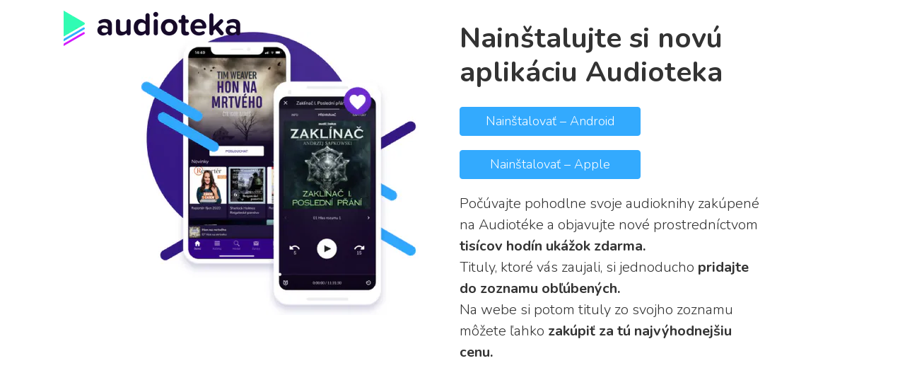

--- FILE ---
content_type: text/html; charset=UTF-8
request_url: https://web.audioteka.com/sk/favourites.html
body_size: 1632
content:
 
<!DOCTYPE html>
<html lang="pl"> <head> <meta http-equiv="X-UA-Compatible" content="IE=edge,chrome=1"> <meta http-equiv="content-type" content="text/html; charset=UTF-8" /> <meta name="viewport" content="width=device-width, initial-scale=1.0, minimum-scale=1.0, user-scalable=yes"> <title>Nainštalujte si novú aplikáciu Audioteka</title> <link rel="apple-touch-icon" sizes="180x180" href="https://web.audioteka.com/theme/web/icon/apple-touch-icon.png"> <link rel="icon" type="image/png" sizes="32x32" href="https://web.audioteka.com/theme/web/icon/favicon-32x32.png"> <link rel="icon" type="image/png" sizes="16x16" href="https://web.audioteka.com/theme/web/icon/favicon-16x16.png"> <link rel="manifest" href="https://web.audioteka.com/theme/web/icon/site.webmanifest"> <link rel="mask-icon" href="https://web.audioteka.com/theme/web/icon/safari-pinned-tab.svg" color="#35008a"> <link rel="shortcut icon" href="https://web.audioteka.com/theme/web/icon/favicon.ico"> <meta name="apple-mobile-web-app-title" content="Audioteka"> <meta name="application-name" content="Audioteka"> <meta name="msapplication-TileColor" content="#6100ee"> <meta name="msapplication-config" content="https://web.audioteka.com/theme/web/icon/browserconfig.xml"> <meta name="theme-color" content="#35008a"> <link rel="stylesheet" type="text/css" href="https://web.audioteka.com/theme/css/web.css?v=320260118" /> <meta property="og:type" content="website" /> <meta property="og:title" content="" /> <meta property="og:url" content="https://web.audioteka.com/sk/favourites.html?_fb" /> <meta property="og:image" content="" /> <meta property="og:site_name" content="" /> <meta property="og:description" content="" /> <meta property="fb:app_id" content="" /> <script> window.dataLayer = window.dataLayer || []; dataLayer.push({ 'event': 'ReadyCustomer' }); </script> <script>(function (w, d, s, l, i) { w[l] = w[l] || []; w[l].push({ 'gtm.start': new Date().getTime(), event: 'gtm.js' }); var f = d.getElementsByTagName(s)[0], j = d.createElement(s), dl = l != 'dataLayer' ? '&l=' + l : ''; j.async = true; j.src = 'https://www.googletagmanager.com/gtm.js?id=' + i + dl; f.parentNode.insertBefore(j, f); })(window, document, 'script', 'dataLayer', '');</script> <style> section.body .wrap.features { padding-top: 30px; } section.body .features img { top: 45px; } </style> </head> <body> <noscript><iframe src="https://www.googletagmanager.com/ns.html?id=" height="0" width="0" style="display:none;visibility:hidden"></iframe></noscript> <section class="header"> <div class="wrap"> <a href="https://web.audioteka.com/sk/?_log"><img class="logo" src="https://atkcdn.com/audioteka/pl/audioteka-logo-light.png?w=250" srcset="https://atkcdn.com/audioteka/pl/audioteka-logo-light.png?w=250&dpr=1 1x, https://atkcdn.com/audioteka/pl/audioteka-logo-light.png?w=250&dpr=2 2x, https://atkcdn.com/audioteka/pl/audioteka-logo-light.png?w=250&dpr=3 3x" /></a> </div> </section> <section class="body pb40"> <div class="wrap features"> <img src="https://atkcdn.com/audioteka/cz/images/app_promo_oblibene-hrt.jpg?w=405" srcset="https://atkcdn.com/audioteka/cz/images/app_promo_oblibene-hrt.jpg?w=405&dpr=1 1x, https://atkcdn.com/audioteka/cz/images/app_promo_oblibene-hrt.jpg?w=405&dpr=2 2x, https://atkcdn.com/audioteka/cz/images/app_promo_oblibene-hrt.jpg?w=405&dpr=3 3x" /> <h2>Nainštalujte si novú aplikáciu Audioteka</h2> <a class="btn mb20" target="_parent" href="https://web.audioteka.com/get-client.php?platform=android&region=cz"> Nainštalovať&nbsp;&ndash;&nbsp;Android</a> <a class="btn mb20" target="_parent" href="https://web.audioteka.com/get-client.php?platform=ios&region=cz"> Nainštalovať&nbsp;&ndash;&nbsp;Apple</a> <ul> <li class="item">Počúvajte pohodlne svoje audioknihy zakúpené na Audiotéke a objavujte nové prostredníctvom <strong>tisícov hodín ukážok zdarma.</strong></li> <li class="item">Tituly, ktoré vás zaujali, si jednoducho <strong>pridajte do zoznamu obľúbených.</strong></li> <li class="item">Na webe si potom tituly zo svojho zoznamu môžete ľahko <strong>zakúpiť za tú najvýhodnejšiu cenu.</strong></li> </ul> </div> </section> <section class="footer"> <div class="wrap"> <p> </p> <p> <a></a> </p> <p> </p> </div> </section> <script src="https://web.audioteka.com/theme/scripts/jquery-3.3.1.min.js"></script>
<script src="https://web.audioteka.com/theme/scripts/owl.carousel.min.js"></script>
<script src="https://web.audioteka.com/theme/scripts/web-app.js?v=20260118"></script> <script>(function(){function c(){var b=a.contentDocument||a.contentWindow.document;if(b){var d=b.createElement('script');d.innerHTML="window.__CF$cv$params={r:'9c009814c9e4ebb9',t:'MTc2ODc2NTU0MA=='};var a=document.createElement('script');a.src='/cdn-cgi/challenge-platform/scripts/jsd/main.js';document.getElementsByTagName('head')[0].appendChild(a);";b.getElementsByTagName('head')[0].appendChild(d)}}if(document.body){var a=document.createElement('iframe');a.height=1;a.width=1;a.style.position='absolute';a.style.top=0;a.style.left=0;a.style.border='none';a.style.visibility='hidden';document.body.appendChild(a);if('loading'!==document.readyState)c();else if(window.addEventListener)document.addEventListener('DOMContentLoaded',c);else{var e=document.onreadystatechange||function(){};document.onreadystatechange=function(b){e(b);'loading'!==document.readyState&&(document.onreadystatechange=e,c())}}}})();</script></body> </html>

--- FILE ---
content_type: text/css
request_url: https://web.audioteka.com/theme/css/web.css?v=320260118
body_size: 5358
content:
@import url('https://fonts.googleapis.com/css?family=Open+Sans:300,400,600,700&subset=latin-ext');
@import url('https://fonts.googleapis.com/css?family=Nunito:300,400,700&subset=latin-ext');
@import url('owl.carousel.min.css');
/* @import url('owl.theme.default.min.css'); */

html,body,div,span,applet,object,iframe,h1,h2,h3,h4,h5,h6,p,blockquote,pre,a,abbr,acronym,address,big,cite,code,del,dfn,em,img,ins,kbd,q,s,samp,small,strike,strong,sub,sup,tt,var,b,u,i,center,dl,dt,dd,ol,ul,li,fieldset,form,label,legend,table,caption,tbody,tfoot,thead,tr,th,td,article,aside,canvas,details,embed,figure,figcaption,footer,header,hgroup,menu,nav,output,ruby,section,summary,time,mark,audio,video{margin:0;padding:0;border:0;font-size:100%;font:inherit;vertical-align:baseline}
article,aside,details,figcaption,figure,footer,header,hgroup,menu,nav,section{display:block}
body{line-height:1}
ol,ul{list-style:none}
blockquote,q{quotes:none}
blockquote:before,blockquote:after,q:before,q:after{content:'';content:none}
table{border-collapse:collapse;border-spacing:0}

* {
	margin: 0;
	padding: 0;
}

section, figure {
	display: block;
}

html, body {
	width: 100%;
	height: 100%;
}

body {
	font-family: Nunito, 'Open Sans', sans-serif;
	font-weight: 300;
	color: #333;
	background-color: #FFFFFF;
	-webkit-text-size-adjust: none;
	font-size: 20px;
	line-height: 1.5em;
}

a, a:visited, a:active {
	color: #33aafe;
	text-decoration: none;
}

	a:hover {
		color: #2584c7;
		text-decoration: none;
	}

a.btn, a.btn:visited, a.btn:active {
	display: block;
	text-align: center;
	max-width: 180px;
	background: #33aafe;
	border: 1px solid #33aafe;
	/* background: #278cb0;
	border: 1px solid #278cb0; */
	border-radius: 4px;
	color: #FFFFFF;
	text-decoration: none;
	margin: 30px 0 0 0;
	padding: 6px 12px;
	/* text-transform: uppercase; */
	font-size: 18px;
	line-height: 1.5em;
	font-weight: 300;
	cursor: pointer;
}

	a.btn:hover {
		background: #2584c7;
		border-color: #2584c7;
		/* background: #237d9d;
		border-color: #217695; */
		text-decoration: none;
	}

a.inline-btn {
	display: inline-block;
	border: 1px solid #00c4f6;
	text-decoration: none;
	border-radius: 10px;
	padding: 0 10px;
}

	a.inline-btn:hover {
		background: #1DABF3;
		border-color: #1DABF3;
		color: #FFFFFF;
	}

strong {
	font-weight: 700;
}

h1 {
	font-size: 24px;
	line-height: 32px;
}

h2 {
	font-size: 16px;
	line-height: 24px;
	font-weight: 700;
}

small {
	font-size: 13px;
	line-height: 1.5em;
}

.nowrap {
	white-space: nowrap;
}

	.nowrap * {
		white-space: normal;
	}

.block {
	display: block;
}

.inline-block {
	display: inline-block;
}

.mb40 {
	margin-bottom: 40px !important;
}

.mb30 {
	margin-bottom: 30px !important;
}

.mb20 {
	margin-bottom: 20px !important;
}

.mb15 {
	margin-bottom: 15px !important;
}

.mb0 {
	margin-bottom: 0px !important;
}

.mt40 {
	margin-top: 40px !important;
}

.mt30 {
	margin-top: 30px !important;
}

.mt20 {
	margin-top: 20px !important;
}

.mt15 {
	margin-top: 15px !important;
}

.mt10 {
	margin-top: 10px !important;
}

.mt0 {
	margin-top: 0px !important;
}

.pb0 {
	padding-bottom: 0px !important;
}

.pb15 {
	padding-bottom: 15px !important;
}

.pb20 {
	padding-bottom: 20px !important;
}

.pb30 {
	padding-bottom: 30px !important;
}

.pb40 {
	padding-bottom: 40px !important;
}

.pt0 {
	padding-top: 0px !important;
}

.pt15 {
	padding-top: 15px !important;
}

.pt20 {
	padding-top: 20px !important;
}

.pt30 {
	padding-top: 30px !important;
}

.pt40 {
	padding-top: 40px !important;
}

.mw500 {
	max-width: 500px;
}

.sw320, .sw500, .sw640, .sw720, .sw1024, .sw1280, .sw1366, .sw1500, .sw1920 {
	display: none !important;
}

@media screen and (min-width: 0px) and (max-width: 320px) { .sw320 { display: block !important; } }
@media screen and (min-width: 321px) and (max-width: 500px) { .sw500 { display: block !important; } }
@media screen and (min-width: 501px) and (max-width: 640px) { .sw640 { display: block !important; } }
@media screen and (min-width: 641px) and (max-width: 720px) { .sw720 { display: block !important; } }
@media screen and (min-width: 721px) and (max-width: 1024px) { .sw1024 { display: block !important; } }
@media screen and (min-width: 1025px) and (max-width: 1280px) { .sw1280 { display: block !important; } }
@media screen and (min-width: 1281px) and (max-width: 1366px) { .sw1366 { display: block !important; } }
@media screen and (min-width: 1367px) and (max-width: 1500px) { .sw1500 { display: block !important; } }
@media screen and (min-width: 1501px) { .sw1920 { display: block !important; } }

.text-center {
	text-align: center !important;
}

.text-left {
	text-align: left !important;
}

.small {
	font-size: 0.8em !important;
	line-height: 1em !important;
}

.youtube-embed {
	position: relative;
	height: 0;
	padding-bottom: 56.25%;
	border-radius: 0;
	overflow: hidden;
}

	.youtube-embed iframe {
		position: absolute;
		left: 0;
		top: 0;
		right: 0;
		bottom: 0;
		width: 100%;
		height: 100%;
		border: 0 none;
	}

.checkmarks {
	display: block;
	text-align: left;
}

	.checkmarks .item {
		display: block;
		position: relative;
		padding-left: 35px;
		padding-bottom: 15px;
	}

	.checkmarks .item::before {
		content: "";
		/* display: inline-block;
		content: "❤";
		margin-left: -2em;
		padding-right: 1em; */
		display: block;
		position: absolute;
		left: 0;
		top: 0;
		width: 24px;
		height: 24px;
		background: url('https://web.audioteka.com/theme/web/i_heart.png') 0 0 no-repeat transparent;

	}

ol.numbers {
	padding-right: 350px;
	display: block;
	margin: 25px auto;
	counter-reset: li;
	list-style: none;
	*list-style: decimal;
	padding: 0 10px;
	text-align: left;
}

	ol.numbers li span {
		position: relative;
		display: block;
		padding: 2px 0 15px 2.5em;
		*padding: 2px 0 15px 0;
	}

	ol.numbers li span:before {
		content: counter(li);
		counter-increment: li;
		position: absolute;
		left: -0.2em;
		top: 0;
		background: #360089;
		color: #ffffff;
		height: 1.7em;
		width: 1.7em;
		line-height: 1.7em;
		text-align: center;
		font-weight: bold;
		border-radius: 1.7em;
		text-shadow: none;
	}

section.body .wrap form {
	margin: 0 auto;
	padding: 0 15px;
	text-align: left;
}

	section.body .wrap form .btn {
		margin: 0 auto;
	}

section.body .wrap form .field {
	display: inline-block;
	margin: 0;
	padding: 0;
    width: 100%;
}

	section.body .wrap .error {
		display: block;
		display: none;
		text-align: left;
		color: #b02727;
		font-size: 13px;
		line-height: 16px;
		font-weight: 700;
		max-width: none;
		padding: 0;
		margin: 0;
	}

section.body .wrap .success {
	/* display: none; */
	color: #27b02d;
	border: 1px solid #27b02d;
	border-radius: 3px;
	padding: 15px;
	margin: 0 15px;
}

section.body .wrap form .field input.text {
	font-family: Nunito, 'Open Sans', sans-serif;
	text-align: left;
	color: #333;
	padding: 4px 10px 5px 10px;
	display: inline-block;
	width: 100%;
	vertical-align: bottom;
	font-size: 18px;
	line-height: 34px;
	font-weight: 400;
	margin: 0;
	outline: none;
	box-sizing: border-box;
	-moz-box-sizing: border-box;
	-ms-box-sizing: border-box;
	-webkit-box-sizing: border-box;
	-khtml-box-sizing: border-box;
	border-radius: 3px;
	box-shadow: rgba(102,102,102,.298039) 0 0 6px inset;
	background-color: #eee;
	border: 0 none;
}

	section.body .wrap form .field input.text::placeholder {
		color: #aaa;
	}

section.body .wrap form .field label.consent {
	display: inline-block;
	font-size: 13px;
	line-height: 16px;
	text-align: left;
	padding: 0 0 0 30px;
	cursor: pointer;
	position: relative;
	margin: 0;
	color: #4f7fca;
}

	section.body .wrap form .field label.consent input.checkbox {
		appearance: button;
		-webkit-appearance: button;
		outline: 0;
		-moz-outline: 0;
		-webkit-outline: 0;
		position: absolute;
		left: 0;
		top: 2px;
		zoom: 1.7;
		padding: 0;
		margin: 0;
		width: 12px;
		height: 12px;
		background: #FFFFFF;
		border: 2px solid #FFFFFF;
		cursor: pointer;
		border-radius: 6px;
	}

	section.body .wrap form .field label.consent input.checkbox:checked {
		background: #0cff15;
	}

#canvas {
	overflow: hidden;
}

div.wrap {
	position: relative;
	max-width: 850px;
	margin: 0 auto;
}

	div.wrap.textcol {
		padding: 0 0 0 330px;
		max-width: 520px;
	}

	div.wrap.home {
		padding-top: 30px;
		padding-bottom: 30px;
	}

	div.wrap.app__carousel {
		padding-bottom: 0;
	}

div.toolbar {
	text-align: left;
	padding: 15px;
}

	div.toolbar .crumbs span {
		color: #999;
	}

section.bg {
	position: fixed;
	z-index: -1;
	top: 0;
	bottom: 0;
	left: 0;
	right: 0;
	width: 100%;
	height: 100%;
	background: transparent;
	overflow: hidden;
}

	section.bg .left,
	section.bg .right {
		display: block;
		height: 100%;
		width: auto;
		position: absolute;
		top: 0;
		bottom: 0;
		display: none;
	}

	section.bg .left {
		left: 0;
	}

	section.bg .right {
		right: 0;
	}

	section.bg .full {
		display: block;
		max-width: 1920px;
		width: 100%;
		margin: 0 auto;
		position: relative
	}

		section.bg .full img {
			display: block;
			width: 100%;
			height: auto;
		}

		section.bg .full video {
			display: block;
			width: 100%;
			height: auto;
			position: absolute;
			left: 0;
			top: 0;
			right: 0;
			bottom: 0;
		}

section.header {
	padding: 0 15px;
}

section.header .wrap {
	width: 100%;
	max-width: 1100px;
}

section.header .wrap .logo {
	display: block;
	position: absolute;
	left: 0;
	top: 15px;
	width: 250px;
	height: auto;
	z-index: 10;
}

	section.header .wrap .logo img {
		display: block;
		width: 100%;
		height: auto;
	}

section.header .wrap .menu {
	display: block;
	position: absolute;
	right: 0;
	top: 15px;
	text-transform: uppercase;
	font-size: 13px;
	line-height: 16px;
	font-weight: 700;
}

	section.header .wrap .menu a, section.header .wrap .menu a:visited, section.header .wrap .menu a:active {
		color: #FFFFFF;
	}

		section.header .wrap .menu a:hover {
			color: #1DABF3;
		}

section.body .wrap h1 {
	text-align: center;
	font-size: 40px;
	font-weight: 700;
	line-height: 1.2em;
}

section.body {
	padding: 0;
	overflow: auto;
}

section.product-parts {
	padding: 0;
}

	section.body .wrap,
	section.product-parts .wrap {
		max-width: 950px;
		text-align: center;
	}

	section.body .wrap p,
	section.product-parts p {
		margin-bottom: 20px;
	}

	section.body .wrap h2,
	section.product-parts h2 {
		font-size: 40px;
		line-height: 1.2em;
		margin-bottom: 25px;
		margin-top: 25px;
	}

	section.body .wrap h3,
	section.product-parts h3 {
		font-weight: 700;
		margin-top: 20px;
		margin-bottom: 20px;
	}

	section.body .wrap h2,
	section.body .wrap h3,
	section.body .wrap p,
	section.body .wrap ul,
	section.product-parts .wrap h2,
	section.product-parts .wrap p {
		max-width: 670px;
		margin-left: auto;
		margin-right: auto;
		padding: 0 15px;
	}

	section.body .install,
	section.body .lp {
		padding-bottom: 50px;
	}

		section.body .lp {
			padding-top: 100px;
		}

		section.body .install .btn,
		section.body .lp .btn,
		section.body .features .btn {
			display: inline-block;
			margin: 0 15px;
			vertical-align: top;
			width: 230px;
			max-width: none;
		}

	section.product-parts .parts {
		max-width: 1920px;
		padding-top: 60px;
		padding-bottom: 50px;
	}

	section .items {
		padding: 0 15px;
		-webkit-overflow-scrolling: touch;
		-ms-overflow-style: -ms-autohiding-scrollbar;
	}

		section .app__carousel .items {
			white-space: nowrap;
			overflow-x: auto;
			padding-bottom: 20px;
			scroll-snap-type: x proximity;
			scroll-padding-left: 20px;
		}

		section .items.owl-carousel {
			padding: 0;
			margin-bottom: 15px;
		}

			.owl-carousel .owl-stage {
				display: inline-block;
			}

			.owl-carousel .owl-dots button.owl-dot {
				appearance: button;
				-webkit-appearance: button;
				outline: 0;
				-moz-outline: 0;
				-webkit-outline: 0;
				zoom: 1.7;
				padding: 0;
				margin: 0 10px;
				width: 12px;
				height: 12px;
				background: transparent;
				border: 2px solid #1dabf3;
				cursor: pointer;
				border-radius: 6px;
			}

				.owl-carousel .owl-dots button.owl-dot.active {
					background: #1dabf3;
				}

	section .items .item {
		display: inline-block;
		position: relative;
		max-width: 230px;
		vertical-align: top;
		margin: 12.5px 12.5px;
		overflow: hidden;
		border-radius: 3px;
	}

		section .items.app__carousel .item {
			scroll-snap-align: start;
		}

		section .items .item span {
			position: absolute;
			left: 0;
			right: 0;
			bottom: 0;
			background: rgba(0,0,0,0.7);
			padding: 10px;
			font-weight: 700;
			line-height: 1.2em;
			color: #FFFFFF;
			display: none;
			white-space: normal;
		}

		section .items .item:hover span {
			display: block;
		}

		section .items .item img {
			display: block;
			width: 100%;
			height: auto;
		}

		section .items::-webkit-scrollbar {
			width: 14px;
			height: 14px;
		}

		section .items::-webkit-scrollbar-thumb {
			background: #1DABF3;
			border: 0px none #021938;
			border-radius: 0px;
		}

		section .items::-webkit-scrollbar-thumb:hover {
			background: #1DABF3;
		}

		section .items::-webkit-scrollbar-thumb:active {
			background: #1DABF3;
		}

		section .items::-webkit-scrollbar-track {
			background: #021938;
			border: 0px none #021938;
			border-radius: 0px;
		}

		section .items::-webkit-scrollbar-track:hover {
			background: #021938;
		}

		section .items::-webkit-scrollbar-track:active {
			background: #021938;
		}

		section .items::-webkit-scrollbar-corner {
			background: transparent;
		}

		section .items  {
			scrollbar-base-color: #1DABF3;
			scrollbar-3dlight-color: #1DABF3;
			scrollbar-highlight-color: #1DABF3;
			scrollbar-arrow-color: #1DABF3;
			scrollbar-track-color: #021938;
			scrollbar-shadow-color: #021938;
			scrollbar-dark-shadow-color: #021938;
		}

	section.product-parts .item span {
		position: static;
		display: block;
		font-weight: 300;
		font-size: 16px;
		line-height: 24px;
		white-space: normal;
		/* background: #23173F; */
		background: #160829;
	}

	section.body .features {
		padding: 100px 0 0 450px;
		width: 460px;
		/* min-height: 560px; */
		text-align: left;
	}

	section.body .features.wide {
		width: 650px;
	}

		section.body .features h2 {
			margin-top: 0;
		}

		section.body .features img {
			display: block;
			position: absolute;
			left: 15px;
			top: 100px;
			max-width: 405px;
		}

		section.body .features .checkmarks {
			/* max-width: 355px; */
			margin: 0 0 30px 0;
			/* border: 1px solid #df005c;
			padding: 15px; */
		}

section .buttons {
	padding: 30px 15px 0 15px;
}

	section .buttons .btn {
		margin-left: auto;
		margin-right: auto;
		width: auto;
		max-width: 400px;
	}

section.support {
	padding-top: 100px;
	overflow: visible;
	color: #212529;
}

	section.support .wrap {
		overflow: visible;
	}

		section.support .wrap.list.highlights {
			border: 1px solid #0df600;
		}

	section.support .wrap h1 {
		display: block;
		margin-top: 40px;
	}

	section.support h1,
	section.support h2 {
		color: #141c3c;
	}

	section.support > div {
		background: #FFFFFF;
		padding-bottom: 10px;
	}

	section.support .topic {
		text-align: left;
		overflow: visible;
	}

		section.support .wrap.list .topic {
			border: 1px solid #CCC;
			border-width: 0 0 1px 0;
		}

			section.support .wrap.list.highlights .topic {
				border-color: #0df600;
			}

		section.support .wrap.list .topic:last-child {
			border: 0 none;
		}

		@keyframes highlight {
			0% {
				background: #ededed;
			}
			100% {
				background: none;
			}
		}

		section.support .topic .subtopics .topic.highlight {
			animation: highlight 1s;
		}

		section.support .topic b {
			font-weight: 400;
			text-decoration: underline;
			text-decoration-color: #999;
		}

		section.support .topic h3[data-support-subtopic] {
			color: #00c4f6;
			cursor: pointer;
		}

			section.support .topic h3[data-support-subtopic]:hover {
				color: #1DABF3;
				text-decoration: none;
			}

section.top {
	padding: 100px 15px 0 15px;
	overflow: visible;
}

	section.top.textcol .wrap {
		padding: 0 0 0 330px;
		max-width: 520px;
	}

	section.top figure {
		width: 80%;
		margin: 0 auto;
	}

		section.top figure img {
			display: block;
			width: 100%;
			height: auto;
			margin: 0 auto;
		}

section.product {
	padding: 100px 15px 0 15px;
	overflow: visible;
}

	section.cast .wrap,
	section.textcol .wrap,
	section.product .wrap {
		padding: 0 0 0 330px;
		max-width: 520px;
		min-height: 440px;
	}

	section.cast .left,
	section.textcol .left,
	section.product .left {
		display: block;
		position: absolute;
		width: 300px;
		left: 0;
		top: 0;
		font-size: 16px;
		line-height: 24px;
	}

	section.product .left .logo {
		display: block;
		margin: 0 0 40px 0;
		max-width: 250px;
	}

	section.cast .left img,
	section.textcol .left img,
	section.product .left img {
		display: block;
		width: 100%;
		height: auto;
	}

	section.product .left img.cover {
		border: 1px solid #CCCCCC;
		/* -webkit-box-shadow: 0 0 10px 0 rgba(0,0,0,.3);
		-moz-box-shadow: 0 0 10px 0 rgba(0,0,0,.3);
		box-shadow: 0 0 10px 0 rgba(0,0,0,.3); */
		border-radius: 3px;
	}

	section.product h1 {
		font-size: 40px;
		line-height: 1.2em;
		font-weight: 700;
	}

	section.cast h2,
	section.textcol h2,
	section.youtube h2,
	section.product h2 {
		/* font-size: 24px;
		line-height: 32px; */
		font-size: 40px;
		line-height: 1.2em;
		font-weight: 300;
	}

	section.cast h3,
	section.textcol h3,
	section.youtube h3,
	section.product h3 {
		font-weight: 700;
	}

	section.cast p,
	section.textcol p,
	section.product p {
		max-width: 700px;
		margin: 0;
		text-align: left;
		padding: 0 0 15px 0;
		font-size: 16px;
		line-height: 24px;
	}

/* section.youtube {} */

	section.youtube .wrap.header {
		min-height: auto;
		padding: 0 15px 0 345px;
		max-width: 520px;
	}

	section.youtube .video {
		position: relative;
		height: 0;
		padding-bottom: 56.25%;
		overflow: hidden;
		border: 1px solid #010002;
		-webkit-box-shadow: 0 0 10px 0 rgba(0,0,0,.3);
		-moz-box-shadow: 0 0 10px 0 rgba(0,0,0,.3);
		box-shadow: 0 0 10px 0 rgba(0,0,0,.3);
		border-radius: 4px;
	}

		section.youtube .video iframe {
			position: absolute;
			left: 0;
			top: 0;
			right: 0;
			bottom: 0;
			width: 100%;
			height: 100%;
			border: 0;
		}

section.cast,
section.textcol {
	padding: 0 15px;
}

	section.cast .wrap,
	section.textcol .wrap {
		min-height: 300px;
	}

		section.cast .wrap.header {
			min-height: auto;
		}

section.content {
	padding: 490px 15px 0 15px;
}

	section.content.get {
		padding-left: 0;
		padding-right: 0;
	}

	section.content .wrap {
		text-align: center;
		max-width: 980px;
	}

	section.content.get figure {
		display: inline-block;
		vertical-align: bottom;
		width: 48%;
		color: #FFFFFF;
		margin-bottom: 100px;
		min-width: 390px;
		position: relative;
	}

	section.content.get figure img {
		display: block;
		margin: 0 auto;
		width: 300px;
		height: auto;
	}

	section.content.get figure img.iphone {
		width: 295px;
		height: auto;
	}

		section.content.get figure.android img.iphone {
			display: none;
		}

	section.content.get figure span {
		display: block;
		font-size: 20px;
		line-height: 27px;
		margin: 30px 0;
		font-weight: 300;
	}

	section.content.get figure a.btn {
		margin: 0 auto;
	}

section.footer {
	padding: 105px 15px 15px 15px;
	background: #000000;
}

	section.footer p {
		margin: 0 auto;
		padding: 15px 0 0 0;
		text-align: center;
		font-size: 13px;
		line-height: 16px;
		color: #777777;
	}

		section.footer p span, section.footer p a {
			font-size: 13px;
			line-height: 16px;
			color: #777777;
			display: inline-block;
			margin: 10px 20px 0 20px;
		}

		section.footer p a, section.footer p a:visited, section.footer p a:active {
			color: #777777;
		}

			section.footer p a:hover {
				color: #ffffff;
			}

section.body .section-horizontal-banner_group,
section.body .section-horizontal-audiobooks {
	max-width: none;
}

	section .section-horizontal-banner_group .items .item {
		max-width: 500px;
	}

	section .section-slides-banner .items .item {
		max-width: 800px;
		margin: 0;
	}

.bg-purple {
	overflow: auto; background: #150729;
}
	.bg-purple h2 { color: #FFFFFF; }
	.bg-purple .items::-webkit-scrollbar-thumb { background: #FFFFFF; border: 0px none #150729; }
	.bg-purple .items::-webkit-scrollbar-thumb:hover { background: #FFFFFF; }
	.bg-purple .items::-webkit-scrollbar-thumb:active { background: #FFFFFF; }
	.bg-purple .items::-webkit-scrollbar-track { background: #150729; border: 0px none #150729; }
	.bg-purple .items::-webkit-scrollbar-track:hover { background: #150729; }
	.bg-purple .items::-webkit-scrollbar-track:active { background: #150729; }
	.bg-purple .items {
		scrollbar-arrow-color: #FFFFFF;
		scrollbar-base-color: #FFFFFF;
		scrollbar-3dlight-color: #FFFFFF;
		scrollbar-highlight-color: #FFFFFF;
		scrollbar-track-color: #150729;
		scrollbar-shadow-color: #150729;
		scrollbar-dark-shadow-color: #150729;
	}

.bg-blue {
	overflow: auto; background: #33a6fa; background: #331680;
	background: -moz-linear-gradient(top, #33a6fa 0%, #331680 100%);
	background: -webkit-linear-gradient(top, #33a6fa 0%,#331680 100%);
	background: linear-gradient(to bottom, #33a6fa 0%,#331680 100%);
	filter: progid:DXImageTransform.Microsoft.gradient( startColorstr='#33a6fa', endColorstr='#331680', GradientType=0 );
}
	.bg-blue .items::-webkit-scrollbar-thumb { background: #FFFFFF; border: 0px none #331680; }
	.bg-blue .items::-webkit-scrollbar-thumb:hover { background: #FFFFFF; }
	.bg-blue .items::-webkit-scrollbar-thumb:active { background: #FFFFFF; }
	.bg-blue .items::-webkit-scrollbar-track { background: #331680; border: 0px none #331680; }
	.bg-blue .items::-webkit-scrollbar-track:hover { background: #331680; }
	.bg-blue .items::-webkit-scrollbar-track:active { background: #331680; }
	.bg-blue .items {
		scrollbar-arrow-color: #FFFFFF;
		scrollbar-base-color: #FFFFFF;
		scrollbar-3dlight-color: #FFFFFF;
		scrollbar-highlight-color: #FFFFFF;
		scrollbar-track-color: #331680;
		scrollbar-shadow-color: #331680;
		scrollbar-dark-shadow-color: #331680;
	}

@media screen and (max-width: 1560px) {

	section .items .item {
		width: 180px;
	}

	section .section-horizontal-banner_group .items .item {
		width: 500px;
	}

	section .section-slides-banner .items .item {
		width: 800px;
	}

}

@media screen and (max-width: 1280px) {

	section .section-horizontal-banner_group .items .item {
		width: 400px;
	}

}


@media screen and (max-width: 1110px) {

	section.body .features.wide {
		width: 460px;
	}

}

@media screen and (max-width: 980px) {

	section.body .features,
	section.body .features.wide {
		width: 50%;
		padding-left: 50%;
	}

		section.body .features img {
			left: 6%;
			width: 40%;
			max-width: 400px;
		}

	section .section-horizontal-banner_group .items .item {
		width: 350px;
	}

}

@media screen and (max-width: 850px) {

	section .items .item {
		width: 150px;
	}

	section .section-horizontal-banner_group .items .item {
		width: 300px;
	}

	section .section-slides-banner .items .item {
		width: auto;
	}

}

@media screen and (max-width: 800px) {

	section.body .wrap h1 {
		display: block;
	}

	section.content {
		padding-top: 310px;
	}

	section.content.get figure {
		display: block;
		width: 100%;
		min-width: auto;
		overflow: hidden;
		margin-bottom: 10px;
	}

	section.content.get figure.iphone img.iphone {
		display: none;
	}

	section.content.get figure.android img.android {
		margin: 0 0 0 12%;
	}

	section.content.get figure.android img.iphone {
		display: block;
		position: absolute;
		left: 45%;
		top: 50px;
	}

	section.content.get figure.android span {
		padding-top: 20px;
	}

}

@media screen and (max-width: 750px) {

	div.wrap.textcol {
		padding: 0 0 0 230px;
	}

	section.top.textcol .wrap {
		padding: 0 0 0 230px;
	}

	section.product .wrap {
		padding: 0 0 0 230px;
		min-height: 412px;
	}

	section.cast .wrap,
	section.textcol .wrap {
		padding: 0 0 0 230px;
		min-height: 220px;
	}

	section.youtube .wrap.header {
		padding: 0 15px 0 245px;
	}

	section.cast .left,
	section.textcol .left,
	section.product .left {
		width: 200px;
	}

	section .section-horizontal-banner_group .items .item {
		width: 250px;
	}

}


@media screen and (max-width: 600px) {

	div.wrap.textcol {
		padding: 0;
	}

	div.wrap.home {
		padding-top: 15px;
	}

	section.header .wrap .logo {
		width: 150px;
	}

	section.body .wrap h1 {
		font-size: 30px;
	}

	section.body .wrap h2 {
		font-size: 25px;
	}

	section .items {
		white-space: nowrap;
		overflow-x: auto;
		padding-bottom: 20px;
	}

	section .items.owl-carousel {
		margin-bottom: 10px;
	}

	section .items .item {
		width: 140px;
		margin: 5px;
	}

		.owl-carousel .owl-item .item {
			margin: 5px 0 5px 10px;
		}

		.owl-carousel .owl-dots button.owl-dot {
			width: 8px;
			height: 8px;
			border-width: 1px;
			margin: 0 6px;
		}

		section .section-slides-banner .items .item {
			margin: 0 10px;
		}

	section.body .features,
	section.body .features.wide {
		width: 100%;
		padding-left: 0;
		text-align: center;
	}

		section.body .features img {
			position: static;
			margin: 0 auto 40px auto;
			width: 60%;
			max-width: 230px;
		}

	section.top.textcol .wrap {
		padding: 0;
	}

	section.product .wrap {
		padding: 0;
		min-height: auto;
		max-width: none;
	}

	section.cast .wrap,
	section.textcol .wrap {
		padding: 0;
		min-height: auto;
		max-width: none;
	}

	section.youtube .wrap.header {
		padding: 0 15px;
		max-width: none;
	}

	section.cast .left,
	section.textcol .left,
	section.product .left {
		width: 90%;
		max-width: 300px;
		position: static;
		margin: 0 auto 40px auto;
		text-align: center;
	}

	section.product .left .logo {
		margin-left: auto;
		margin-right: auto;
	}

	section.product .btn {
		margin: 30px auto 0 auto;
	}

	section.product .auto-cta p {
		text-align: center;
	}

	section.product-parts .parts {
		padding-bottom: 0;
	}

	section.footer p span, section.footer p a {
		display: block;
		margin: 0 0 15px 0;
	}

}

@media screen and (max-width: 430px) {

	body {
		font-size: 14px;
	}

	section.content {
		padding-top: 250px;
	}

	section .section-horizontal-banner_group .items .item {
		width: 230px;
	}

}

--- FILE ---
content_type: application/javascript; charset=utf-8
request_url: https://web.audioteka.com/theme/scripts/web-app.js?v=20260118
body_size: 1102
content:
$(function(){

	window.app = {
		'window': {
			'node': $(window)
			,'position': $(window).scrollTop()
			,'freeze': false
			,'logged': false
			,'width': $(window).width()
			,'height': $(window).height()
		}
		,'parallax': {
			'nodes': $('.app__parallax')
		}
		,'carousel' : {
			'nodes': $('.app__carousel .items')
		}
		,'video': {
			'parent': $('section.bg [data-videos]')
			,'player': $()
			,'source': $()
			,'clips': {}
		}
		,'clock': {
			'sec1': 0
			,'sec30': 0
			,'sec60': 0
			,'nodes': $('.app__clock')
			,'tick': function(e) {
				if (app.clock.sec1++ == 1 * 5) {
					app.clock.sec60 = 0;
					app.clock.nodes.trigger('appTick1', [app.window.position]);
				};
				if (app.clock.sec30++ == 30 * 5) {
					app.clock.sec30 = 0;
					app.clock.nodes.trigger('appTick30', [app.window.position]);
				};
				if (app.clock.sec60++ == 60 * 5) {
					app.clock.sec60 = 0;
					app.clock.nodes.trigger('appTick60', [app.window.position]);
				};
				app.clock.nodes.trigger('appTick02', [app.window.position]);
				setTimeout(function(){ app.clock.tick(); }, 200);
			}
		}
		,'actors': {
			'triggers': $('[data-role]')
		}
	};

	app.device_type = 'pc';
	if (typeof window.navigator != 'undefined' && typeof window.navigator.userAgent != 'undefined') {
		if (window.navigator.userAgent.indexOf('iPod') > -1 || window.navigator.userAgent.indexOf('iPhone') > -1 || window.navigator.userAgent.indexOf('iPad') > -1) {
			app.device_type = 'ios';
		}
		else if (window.navigator.userAgent.indexOf('Android') > -1) {
			app.device_type = 'android';
		};
	};
	$('body').addClass('device-' + app.device_type);

	app.video.parent
		.on('init', function(){

			var
				$this = $(this)
				,videos = $this.data('videos').split(/\s*,\s*/)
			;

			var targetWidth;
			for (var i = 0; i < videos.length; i++) {
				targetWidth = parseInt(videos[i].match(/\s+(\d+)w$/).pop(), 10);
				app.video.clips[targetWidth] = videos[i].split(/\s+(\d+)w$/).shift();
			}

			app.video.player = $('<video playsinline muted></video>');
			app.video.player
				.hide()
				.appendTo($this)
			;

			app.video.source = $('<source/>');
			app.video.source
				.attr({
					'type': 'video/mp4'
				})
				.appendTo(app.video.player)
			;

			app.video.player
				.on('loadeddata', function(e){
					$(this).fadeIn(500);
					this.play();
				})
				.on('play', function(e){
					this.play();
				})
				.on('run', function() {
					var video = '', width = Math.min(1920, app.window.width);
					app.video.source.removeAttr('src');
					$(this).hide();
					for (var targetWidth in app.video.clips) {
						if (app.video.clips.hasOwnProperty(targetWidth) && width <= parseInt(targetWidth, 10)) {
							video = app.video.clips[targetWidth];
							break;
						}
					}
					if (typeof video != 'undefined' && video != '~' && video != '') {
						app.video.source.attr('src', video);
						this.currentTime = 0;
						this.load();
					}
				})
				.trigger('run')
			;

		})
		.trigger('init');

	app.clock.tick();

	app.carousel.nodes.each(function(e){
		var options = {
			'loop': (this.getAttribute('data-loop') || false)? true : false
			,'autoWidth': (this.getAttribute('data-items') || false)? false : true
			,'autoplay': (this.getAttribute('data-autoplay') || false)? true : false
			,'autoplayTimeout': (this.getAttribute('data-autoplay') || false)? 3000 + Math.round(2000 * Math.random()) : false
			,'autoplayHoverPause': true
			,'nav': false
			,'mouseDrag': (this.getAttribute('data-dots') || false)? false : true
			,'touchDrag': (this.getAttribute('data-dots') || false)? false : true
			,'dots': (this.getAttribute('data-dots') || false)? true : false
			,'items': (this.getAttribute('data-items') || false)? parseInt(this.getAttribute('data-items'), 10) : false
		};
		$(this)
			.addClass('owl-carousel')
			.owlCarousel(options)
		;
	});

	app.window.node
		.on('appRecalculate', function(){
			app.window.position = app.window.node.scrollTop();
			app.window.width = app.window.node.width();
			app.window.height = app.window.node.height();
		})
		.on('appRedraw', function(){
			app.window.freeze = true;
			app.parallax.nodes.trigger('appScroll', [app.window.position]);
			setTimeout(function(){ app.window.freeze = false; }, 13);
		})
		.resize(function(e){
			app.window.node.trigger('appRecalculate');
			app.video.player.trigger('run');
			app.window.node.trigger('appRedraw');
		})
		.scroll(function(e){
			if (!app.window.freeze) {
				app.window.node.trigger('appRecalculate');
				app.window.node.trigger('appRedraw');
			};
		});

});

--- FILE ---
content_type: application/javascript; charset=UTF-8
request_url: https://web.audioteka.com/cdn-cgi/challenge-platform/scripts/jsd/main.js
body_size: 9230
content:
window._cf_chl_opt={AKGCx8:'b'};~function(s6,bA,bd,bY,bV,bM,by,bH,s0,s1){s6=J,function(j,G,sY,s5,b,s){for(sY={j:277,G:308,b:325,s:278,E:256,g:362,T:434,h:401,f:442,v:414},s5=J,b=j();!![];)try{if(s=-parseInt(s5(sY.j))/1*(parseInt(s5(sY.G))/2)+-parseInt(s5(sY.b))/3+parseInt(s5(sY.s))/4+parseInt(s5(sY.E))/5*(-parseInt(s5(sY.g))/6)+-parseInt(s5(sY.T))/7*(-parseInt(s5(sY.h))/8)+parseInt(s5(sY.f))/9+parseInt(s5(sY.v))/10,G===s)break;else b.push(b.shift())}catch(E){b.push(b.shift())}}(n,654847),bA=this||self,bd=bA[s6(429)],bY=function(Eo,Et,EZ,EC,EO,EI,s7,G,b,s,E){return Eo={j:255,G:354},Et={j:264,G:368,b:469,s:476,E:390,g:497,T:245,h:480,f:302,v:430,a:314,I:250,O:503,l:288,C:453,P:264,Z:326,o:264,U:433,D:501,Q:460,z:424,R:353,S:431,k:456,x:264,A:311,d:422,Y:374,V:374,i:324,N:264},EZ={j:324,G:425},EC={j:425,G:374,b:457,s:261,E:421,g:457,T:421,h:421,f:268,v:297,a:402,I:453,O:316,l:288,C:453,P:449,Z:433,o:331,U:317,D:449,Q:464,z:480,R:253,S:288,k:312,x:453,A:264,d:361,Y:280,V:248,i:449,N:335,e:480,c:264,W:457,B:421,K:316,M:314,X:331,y:288,H:316,F:382,L:381,m:380,n0:385,n1:288,n2:279,n3:335,n4:314,n5:253,n6:418,n7:264,n8:497,n9:276,nn:288,nJ:433,nj:468,nG:379,nb:346,ns:431},EO={j:329},EI={j:343,G:374},s7=s6,G={'JitFG':function(g,T){return g==T},'XGZkc':function(g,T){return g!==T},'nsdla':function(g,T){return g>T},'tfPTt':function(g,T){return g|T},'ZmJBY':function(g,T){return T&g},'sdkQx':function(g,T){return g-T},'dXCaT':function(g,T){return g(T)},'HEwWF':function(g,T){return g<<T},'PcZbN':function(g,T){return g==T},'GuPxh':function(g,T){return g-T},'qVmFB':function(g,T){return g(T)},'RXCpM':function(g,T){return g<<T},'MvWwN':function(g,T){return g==T},'HvWTm':function(g,T){return g>T},'FhRcY':function(g,T){return g|T},'CinaR':function(g,T){return g<<T},'gCqEk':function(g,T){return g<T},'ZfnxV':function(g,T){return g(T)},'UfiXm':function(g,T){return g(T)},'aLzQd':function(g,T){return g<T},'Cmyjy':function(g,T){return g&T},'dEkVL':function(g,T){return g==T},'ROfoT':function(g,T){return g-T},'eOjrw':function(g,T){return g(T)},'JCDPl':function(g,T){return T==g},'evpFl':function(g,T){return T==g},'EIefz':function(g,T){return T*g},'CkKCt':function(g,T){return g!=T},'MvJBb':function(g,T){return g<T},'wVsqv':function(g,T){return g(T)},'cdnXJ':function(g,T){return T*g},'VIqyg':function(g,T){return g<T},'WOHQR':function(g,T){return T*g},'eCtfo':function(g,T){return g(T)},'DOAMA':function(g,T){return g&T},'ZXDTJ':function(g,T){return g==T},'xVRoR':function(g,T){return g-T},'SFrqC':function(g,T){return g==T},'bhGUm':function(g,T){return T===g},'oaGyO':function(g,T){return g+T}},b=String[s7(Eo.j)],s={'h':function(g,s8){return s8=s7,G[s8(EO.j)](null,g)?'':s.g(g,6,function(T,s9){return s9=s8,s9(EI.j)[s9(EI.G)](T)})},'g':function(T,I,O,sn,C,P,Z,o,U,D,Q,z,R,S,x,A,Y,V,i,W){if(sn=s7,C={'AQavZ':function(N,W){return N(W)}},T==null)return'';for(Z={},o={},U='',D=2,Q=3,z=2,R=[],S=0,x=0,A=0;A<T[sn(EC.j)];A+=1)if(Y=T[sn(EC.G)](A),Object[sn(EC.b)][sn(EC.s)][sn(EC.E)](Z,Y)||(Z[Y]=Q++,o[Y]=!0),V=U+Y,Object[sn(EC.g)][sn(EC.s)][sn(EC.T)](Z,V))U=V;else{if(Object[sn(EC.g)][sn(EC.s)][sn(EC.h)](o,U)){if(G[sn(EC.f)](sn(EC.v),sn(EC.a))){if(G[sn(EC.I)](256,U[sn(EC.O)](0))){for(P=0;P<z;S<<=1,I-1==x?(x=0,R[sn(EC.l)](O(S)),S=0):x++,P++);for(i=U[sn(EC.O)](0),P=0;G[sn(EC.C)](8,P);S=G[sn(EC.P)](S<<1,G[sn(EC.Z)](i,1)),x==G[sn(EC.o)](I,1)?(x=0,R[sn(EC.l)](G[sn(EC.U)](O,S)),S=0):x++,i>>=1,P++);}else{for(i=1,P=0;P<z;S=G[sn(EC.D)](G[sn(EC.Q)](S,1),i),G[sn(EC.z)](x,G[sn(EC.R)](I,1))?(x=0,R[sn(EC.S)](G[sn(EC.k)](O,S)),S=0):x++,i=0,P++);for(i=U[sn(EC.O)](0),P=0;G[sn(EC.x)](16,P);S=G[sn(EC.P)](S<<1.58,i&1),x==I-1?(x=0,R[sn(EC.S)](G[sn(EC.U)](O,S)),S=0):x++,i>>=1,P++);}D--,0==D&&(D=Math[sn(EC.A)](2,z),z++),delete o[U]}else return W=s[sn(EC.d)],E[sn(EC.Y)](+C[sn(EC.V)](I,W.t))}else for(i=Z[U],P=0;P<z;S=G[sn(EC.i)](G[sn(EC.N)](S,1),i&1),G[sn(EC.e)](x,I-1)?(x=0,R[sn(EC.l)](O(S)),S=0):x++,i>>=1,P++);U=(D--,D==0&&(D=Math[sn(EC.c)](2,z),z++),Z[V]=Q++,String(Y))}if(''!==U){if(Object[sn(EC.W)][sn(EC.s)][sn(EC.B)](o,U)){if(256>U[sn(EC.K)](0)){for(P=0;P<z;S<<=1,G[sn(EC.M)](x,G[sn(EC.X)](I,1))?(x=0,R[sn(EC.y)](O(S)),S=0):x++,P++);for(i=U[sn(EC.H)](0),P=0;G[sn(EC.F)](8,P);S=G[sn(EC.L)](G[sn(EC.m)](S,1),1&i),I-1==x?(x=0,R[sn(EC.y)](G[sn(EC.U)](O,S)),S=0):x++,i>>=1,P++);}else{for(i=1,P=0;G[sn(EC.n0)](P,z);S=i|S<<1.29,I-1==x?(x=0,R[sn(EC.n1)](G[sn(EC.n2)](O,S)),S=0):x++,i=0,P++);for(i=U[sn(EC.K)](0),P=0;16>P;S=G[sn(EC.n3)](S,1)|G[sn(EC.Z)](i,1),G[sn(EC.n4)](x,G[sn(EC.n5)](I,1))?(x=0,R[sn(EC.n1)](G[sn(EC.n6)](O,S)),S=0):x++,i>>=1,P++);}D--,D==0&&(D=Math[sn(EC.n7)](2,z),z++),delete o[U]}else for(i=Z[U],P=0;G[sn(EC.n8)](P,z);S=S<<1.26|G[sn(EC.n9)](i,1),x==G[sn(EC.n5)](I,1)?(x=0,R[sn(EC.nn)](O(S)),S=0):x++,i>>=1,P++);D--,0==D&&z++}for(i=2,P=0;P<z;S=S<<1|G[sn(EC.nJ)](i,1),G[sn(EC.nj)](x,G[sn(EC.nG)](I,1))?(x=0,R[sn(EC.S)](G[sn(EC.nb)](O,S)),S=0):x++,i>>=1,P++);for(;;)if(S<<=1,I-1==x){R[sn(EC.n1)](O(S));break}else x++;return R[sn(EC.ns)]('')},'j':function(g,EP,sJ){return EP={j:316},sJ=s7,G[sJ(EZ.j)](null,g)?'':g==''?null:s.i(g[sJ(EZ.G)],32768,function(T,sj){return sj=sJ,g[sj(EP.j)](T)})},'i':function(T,I,O,sG,C,P,Z,o,U,D,Q,z,R,S,x,A,N,Y,V,i){for(sG=s7,C=[],P=4,Z=4,o=3,U=[],z=O(0),R=I,S=1,D=0;3>D;C[D]=D,D+=1);for(x=0,A=Math[sG(Et.j)](2,2),Q=1;A!=Q;)for(Y=sG(Et.G)[sG(Et.b)]('|'),V=0;!![];){switch(Y[V++]){case'0':G[sG(Et.s)](0,R)&&(R=I,z=O(S++));continue;case'1':x|=G[sG(Et.E)](G[sG(Et.g)](0,i)?1:0,Q);continue;case'2':R>>=1;continue;case'3':i=R&z;continue;case'4':Q<<=1;continue}break}switch(x){case 0:for(x=0,A=Math[sG(Et.j)](2,8),Q=1;G[sG(Et.T)](Q,A);i=R&z,R>>=1,G[sG(Et.h)](0,R)&&(R=I,z=O(S++)),x|=(G[sG(Et.f)](0,i)?1:0)*Q,Q<<=1);N=G[sG(Et.v)](b,x);break;case 1:for(x=0,A=Math[sG(Et.j)](2,16),Q=1;Q!=A;i=R&z,R>>=1,G[sG(Et.a)](0,R)&&(R=I,z=O(S++)),x|=G[sG(Et.I)](G[sG(Et.O)](0,i)?1:0,Q),Q<<=1);N=b(x);break;case 2:return''}for(D=C[3]=N,U[sG(Et.l)](N);;){if(G[sG(Et.C)](S,T))return'';for(x=0,A=Math[sG(Et.P)](2,o),Q=1;A!=Q;i=R&z,R>>=1,R==0&&(R=I,z=O(S++)),x|=G[sG(Et.Z)](0<i?1:0,Q),Q<<=1);switch(N=x){case 0:for(x=0,A=Math[sG(Et.o)](2,8),Q=1;G[sG(Et.T)](Q,A);i=G[sG(Et.U)](z,R),R>>=1,G[sG(Et.h)](0,R)&&(R=I,z=G[sG(Et.D)](O,S++)),x|=Q*(0<i?1:0),Q<<=1);C[Z++]=b(x),N=Z-1,P--;break;case 1:for(x=0,A=Math[sG(Et.o)](2,16),Q=1;Q!=A;i=G[sG(Et.Q)](z,R),R>>=1,G[sG(Et.z)](0,R)&&(R=I,z=O(S++)),x|=G[sG(Et.Z)](0<i?1:0,Q),Q<<=1);C[Z++]=b(x),N=G[sG(Et.R)](Z,1),P--;break;case 2:return U[sG(Et.S)]('')}if(G[sG(Et.k)](0,P)&&(P=Math[sG(Et.x)](2,o),o++),C[N])N=C[N];else if(G[sG(Et.A)](N,Z))N=G[sG(Et.d)](D,D[sG(Et.Y)](0));else return null;U[sG(Et.l)](N),C[Z++]=D+N[sG(Et.V)](0),P--,D=N,G[sG(Et.i)](0,P)&&(P=Math[sG(Et.N)](2,o),o++)}}},E={},E[s7(Eo.G)]=s.h,E}(),bV=null,bM=bK(),by={},by[s6(355)]='o',by[s6(309)]='s',by[s6(496)]='u',by[s6(290)]='z',by[s6(371)]='n',by[s6(313)]='I',by[s6(478)]='b',bH=by,bA[s6(507)]=function(j,G,s,E,gq,gU,go,sw,g,h,I,O,U,C,P,Z){if(gq={j:408,G:266,b:484,s:391,E:406,g:260,T:467,h:406,f:260,v:467,a:369,I:389,O:281,l:425,C:408,P:510,Z:493,o:446,U:366,D:294,Q:246,z:435,R:332,S:307},gU={j:345,G:366,b:425,s:398},go={j:457,G:261,b:421,s:288},sw=s6,g={'UPqMe':function(o,U){return o<U},'RlfMJ':function(o,U){return o(U)},'WVdfq':function(o,U){return o*U},'Zdopc':function(o,U){return o<U},'Nbife':sw(gq.j),'UpSgm':function(o,U){return U===o},'IPmhV':function(o,U,D){return o(U,D)},'ndHYS':function(o,U){return o+U}},null===G||G===void 0)return E;for(h=bm(G),j[sw(gq.G)][sw(gq.b)]&&(h=h[sw(gq.s)](j[sw(gq.G)][sw(gq.b)](G))),h=j[sw(gq.E)][sw(gq.g)]&&j[sw(gq.T)]?j[sw(gq.h)][sw(gq.f)](new j[(sw(gq.v))](h)):function(o,sQ,U){for(sQ=sw,o[sQ(gU.j)](),U=0;g[sQ(gU.G)](U,o[sQ(gU.b)]);o[U]===o[U+1]?o[sQ(gU.s)](U+1,1):U+=1);return o}(h),I='nAsAaAb'.split('A'),I=I[sw(gq.a)][sw(gq.I)](I),O=0;g[sw(gq.O)](O,h[sw(gq.l)]);sw(gq.C)!==g[sw(gq.P)]?(U=O&I,C>>=1,P==0&&(Z=o,U=g[sw(gq.Z)](D,Q++)),z|=g[sw(gq.o)](g[sw(gq.U)](0,U)?1:0,R),S<<=1):(C=h[O],P=bL(j,G,C),g[sw(gq.Z)](I,P))?(Z='s'===P&&!j[sw(gq.D)](G[C]),g[sw(gq.Q)](sw(gq.z),s+C)?g[sw(gq.R)](T,g[sw(gq.S)](s,C),P):Z||T(s+C,G[C])):T(s+C,P),O++);return E;function T(o,U,sD){sD=sw,Object[sD(go.j)][sD(go.G)][sD(go.b)](E,U)||(E[U]=[]),E[U][sD(go.s)](o)}},s0=s6(506)[s6(469)](';'),s1=s0[s6(369)][s6(389)](s0),bA[s6(505)]=function(j,G,gD,su,s,E,g,T){for(gD={j:289,G:425,b:425,s:275,E:288,g:397},su=s6,s=Object[su(gD.j)](G),E=0;E<s[su(gD.G)];E++)if(g=s[E],g==='f'&&(g='N'),j[g]){for(T=0;T<G[s[E]][su(gD.b)];-1===j[g][su(gD.s)](G[s[E]][T])&&(s1(G[s[E]][T])||j[g][su(gD.E)]('o.'+G[s[E]][T])),T++);}else j[g]=G[s[E]][su(gD.g)](function(h){return'o.'+h})},s3();function s2(gx,sz,s,E,g,T,h,f,v){E=(gx={j:410,G:363,b:426,s:330,E:272,g:365,T:465,h:356,f:412,v:365,a:395,I:249,O:298,l:436,C:388,P:392,Z:404,o:285,U:304,D:320,Q:356,z:487,R:288,S:316,k:426,x:330},sz=s6,s={},s[sz(gx.j)]=function(a,I){return a<I},s[sz(gx.G)]=function(a,I){return a==I},s[sz(gx.b)]=function(a,I){return a>I},s[sz(gx.s)]=function(a,I){return a&I},s[sz(gx.E)]=function(a,I){return a-I},s[sz(gx.g)]=sz(gx.T),s[sz(gx.h)]=function(a,I){return a===I},s);try{return g=bd[sz(gx.f)](E[sz(gx.v)]),g[sz(gx.a)]=sz(gx.I),g[sz(gx.O)]='-1',bd[sz(gx.l)][sz(gx.C)](g),T=g[sz(gx.P)],h={},h=pRIb1(T,T,'',h),h=pRIb1(T,T[sz(gx.Z)]||T[sz(gx.o)],'n.',h),h=pRIb1(T,g[sz(gx.U)],'d.',h),bd[sz(gx.l)][sz(gx.D)](g),f={},f.r=h,f.e=null,f}catch(a){if(E[sz(gx.Q)](sz(gx.z),sz(gx.z)))return v={},v.r={},v.e=a,v;else{for(W=1,B=0;E[sz(gx.j)](K,M);y=H<<1|F,E[sz(gx.G)](L,m-1)?(n0=0,n1[sz(gx.R)](n2(n3)),n4=0):n5++,n6=0,X++);for(n7=n8[sz(gx.S)](0),n9=0;E[sz(gx.k)](16,nn);nj=nG<<1|E[sz(gx.x)](nb,1),ns==E[sz(gx.E)](nE,1)?(ng=0,nT[sz(gx.R)](nh(nf)),nv=0):na++,nI>>=1,nJ++);}}}function bi(j,Ex,Ek,sb,G,b){Ex={j:508,G:370,b:394,s:405},Ek={j:477,G:305,b:305,s:247,E:293,g:344,T:316,h:463,f:288,v:316,a:474,I:504,O:393,l:288,C:288,P:293,Z:264},sb=s6,G={'ZVhpl':function(s,E){return E==s},'KmXhA':function(s,E){return s(E)},'EGKJx':function(s,E){return s>E},'hbjvK':function(s,E){return E|s},'biCtk':function(s,E){return E&s},'lJmKz':function(s,E){return s===E},'FEHZW':sb(Ex.j),'nUubF':function(s){return s()},'DLcds':function(s){return s()},'RVtkA':function(s,E,g){return s(E,g)}},b=G[sb(Ex.G)](s2),G[sb(Ex.b)](bB,b.r,function(s,ss,g){if(ss=sb,G[ss(Ek.j)](ss(Ek.G),ss(Ek.b)))typeof j===G[ss(Ek.s)]&&G[ss(Ek.E)](j,s),G[ss(Ek.g)](be);else{if(256>nf[ss(Ek.T)](0)){for(Ja=0;JI<JO;JC<<=1,G[ss(Ek.h)](JP,JZ-1)?(Jt=0,Jo[ss(Ek.f)](G[ss(Ek.E)](JU,Jq)),Jw=0):JD++,Jl++);for(g=JQ[ss(Ek.v)](0),Ju=0;G[ss(Ek.a)](8,Jz);JS=G[ss(Ek.I)](Jk<<1.75,G[ss(Ek.O)](g,1)),Jx==JA-1?(Jd=0,JY[ss(Ek.l)](JV(Ji)),JN=0):Jp++,g>>=1,JR++);}else{for(g=1,Je=0;Jc<JW;JB=g|JK<<1,JM==JX-1?(Jy=0,JH[ss(Ek.C)](G[ss(Ek.P)](JF,JL)),Jm=0):j0++,g=0,Jr++);for(g=j1[ss(Ek.T)](0),j2=0;G[ss(Ek.a)](16,j3);j5=1&g|j6<<1.44,j8-1==j7?(j9=0,jn[ss(Ek.f)](jJ(jj)),jG=0):jb++,g>>=1,j4++);}Jb--,0==Js&&(JE=Jg[ss(Ek.Z)](2,JT),Jh++),delete Jf[Jv]}}),b.e&&bX(sb(Ex.s),b.e)}function br(EH,sI,j,G,b,s,E,g){for(EH={j:473,G:469,b:280,s:263,E:475},sI=s6,j={'qGkQh':function(T){return T()}},G=sI(EH.j)[sI(EH.G)]('|'),b=0;!![];){switch(G[b++]){case'0':s=3600;continue;case'1':return!![];case'2':E=Math[sI(EH.b)](Date[sI(EH.s)]()/1e3);continue;case'3':if(E-g>s)return![];continue;case'4':g=j[sI(EH.E)](bW);continue}break}}function be(EB,Er,sT,j,G){if(EB={j:491,G:448,b:415,s:357,E:336,g:323,T:341,h:315,f:286,v:351,a:403,I:450,O:419,l:494},Er={j:489,G:458},sT=s6,j={'UMsBL':function(b,s){return b(s)},'ngwZK':sT(EB.j),'zWfke':sT(EB.G),'UsjpO':function(b){return b()},'rVuRR':sT(EB.b),'Extec':function(b,s){return b===s},'KixAD':sT(EB.s),'vkgIX':sT(EB.E),'autbO':function(b,s,E){return b(s,E)}},G=j[sT(EB.g)](bN),null===G)return sT(EB.T)!==j[sT(EB.h)];bV=(bV&&(j[sT(EB.f)](j[sT(EB.v)],j[sT(EB.a)])?j[sT(EB.I)](G,sT(EB.O)):clearTimeout(bV)),j[sT(EB.l)](setTimeout,function(EW,sh){if(EW={j:343,G:374},sh=sT,j[sh(Er.j)]!==j[sh(Er.G)])bi();else return s==null?'':E.g(g,6,function(h,sf){return sf=sh,sf(EW.j)[sf(EW.G)](h)})},1e3*G))}function bL(G,s,E,gv,sU,g,T,h,l,I){T=(gv={j:443,G:461,b:306,s:386,E:360,g:432,T:355,h:447,f:352,v:384,a:384,I:348,O:443,l:451,C:269,P:251,Z:411,o:360,U:432,D:508,Q:327,z:406,R:440,S:447},sU=s6,g={},g[sU(gv.j)]=sU(gv.G),g[sU(gv.b)]=sU(gv.s),g[sU(gv.E)]=function(O,l){return l==O},g[sU(gv.g)]=sU(gv.T),g[sU(gv.h)]=function(O,l){return l===O},g[sU(gv.f)]=function(O,l){return O===l},g);try{sU(gv.v)===sU(gv.a)?h=s[E]:(l={},l[sU(gv.I)]=T[sU(gv.O)],l[sU(gv.l)]=s.r,l[sU(gv.C)]=T[sU(gv.b)],G[sU(gv.P)][sU(gv.Z)](l,'*'))}catch(l){return'i'}if(T[sU(gv.o)](null,h))return h===void 0?'u':'x';if(T[sU(gv.U)]==typeof h)try{if(sU(gv.D)==typeof h[sU(gv.Q)])return h[sU(gv.Q)](function(){}),'p'}catch(C){}return G[sU(gv.z)][sU(gv.R)](h)?'a':T[sU(gv.S)](h,G[sU(gv.z)])?'D':h===!0?'T':T[sU(gv.f)](!1,h)?'F':(I=typeof h,sU(gv.D)==I?bF(G,h)?'N':'f':bH[I]||'?')}function J(j,G,b,s){return j=j-245,b=n(),s=b[j],s}function bF(G,s,gE,so,E,g){return gE={j:383,G:262,b:383,s:457,E:482,g:421,T:275,h:459},so=s6,E={},E[so(gE.j)]=function(T,h){return T<h},g=E,s instanceof G[so(gE.G)]&&g[so(gE.b)](0,G[so(gE.G)][so(gE.s)][so(gE.E)][so(gE.g)](s)[so(gE.T)](so(gE.h)))}function bX(s,E,gb,st,g,T,h,f,v,a,I,O,l,C,P){if(gb={j:342,G:259,b:283,s:296,E:270,g:349,T:417,h:452,f:469,v:455,a:500,I:502,O:409,l:359,C:319,P:348,Z:257,o:376,U:354,D:419,Q:438,z:437,R:481,S:284,k:509,x:437,A:399,d:347,Y:340,V:287,i:328,N:483,e:321,c:361},st=s6,g={'ONIUv':function(Z,o){return Z(o)},'ycEYh':st(gb.j),'FfRdM':st(gb.G),'DyUrg':function(Z,o){return Z+o},'JqiAo':st(gb.b),'rwaXz':st(gb.s)},!g[st(gb.E)](bc,0))return![];h=(T={},T[st(gb.g)]=s,T[st(gb.T)]=E,T);try{for(f=st(gb.h)[st(gb.f)]('|'),v=0;!![];){switch(f[v++]){case'0':a[st(gb.v)]=function(){};continue;case'1':a=new bA[(st(gb.a))]();continue;case'2':a[st(gb.I)](g[st(gb.O)],C);continue;case'3':I={},I[st(gb.l)]=h,I[st(gb.C)]=l,I[st(gb.P)]=g[st(gb.Z)],a[st(gb.o)](bY[st(gb.U)](I));continue;case'4':a[st(gb.D)]=2500;continue;case'5':l=(O={},O[st(gb.Q)]=bA[st(gb.z)][st(gb.Q)],O[st(gb.R)]=bA[st(gb.z)][st(gb.R)],O[st(gb.S)]=bA[st(gb.z)][st(gb.S)],O[st(gb.k)]=bA[st(gb.x)][st(gb.A)],O[st(gb.d)]=bM,O);continue;case'6':C=g[st(gb.Y)](g[st(gb.V)]+bA[st(gb.x)][st(gb.i)]+st(gb.N)+P.r,g[st(gb.e)]);continue;case'7':P=bA[st(gb.c)];continue}break}}catch(Z){}}function bm(j,ga,sq,G){for(ga={j:391,G:289,b:420},sq=s6,G=[];j!==null;G=G[sq(ga.j)](Object[sq(ga.G)](j)),j=Object[sq(ga.b)](j));return G}function s4(b,s,gX,sd,E,g,T){if(gX={j:303,G:386,b:461,s:439,E:386,g:495,T:462,h:258,f:348,v:461,a:451,I:269,O:427,l:251,C:411,P:291,Z:416,o:348,U:337,D:364,Q:372,z:288,R:373,S:316,k:378,x:288,A:373},sd=s6,E={'tMXkQ':function(h,f){return h(f)},'BbIxE':function(h,f){return f|h},'Jfwmo':sd(gX.j),'Jzhpe':sd(gX.G),'YNfAt':sd(gX.b)},!b[sd(gX.s)])return;if(s===sd(gX.E)){if(sd(gX.g)===E[sd(gX.T)])return b[sd(gX.h)]()<s;else g={},g[sd(gX.f)]=sd(gX.v),g[sd(gX.a)]=b.r,g[sd(gX.I)]=E[sd(gX.O)],bA[sd(gX.l)][sd(gX.C)](g,'*')}else if(sd(gX.P)!==sd(gX.Z))T={},T[sd(gX.o)]=E[sd(gX.U)],T[sd(gX.a)]=b.r,T[sd(gX.I)]=sd(gX.D),T[sd(gX.Q)]=s,bA[sd(gX.l)][sd(gX.C)](T,'*');else{for(i=0;N<e;W<<=1,B==K-1?(M=0,X[sd(gX.z)](E[sd(gX.R)](y,H)),F=0):L++,c++);for(m=n0[sd(gX.S)](0),n1=0;8>n2;n4=E[sd(gX.k)](n5<<1,1.06&n6),n8-1==n7?(n9=0,nn[sd(gX.x)](E[sd(gX.A)](nJ,nj)),nG=0):nb++,ns>>=1,n3++);}}function bW(EX,sa,j){return EX={j:361,G:280},sa=s6,j=bA[sa(EX.j)],Math[sa(EX.G)](+atob(j.t))}function n(gy){return gy='wwdgu,POST,EwVT8OixfNBZDoHdg$MqRzuQ35nKavF219k7WAmS0IlG4PhsCXJYb-+jetyr6cULp,nUubF,sort,eOjrw,JBxy9,source,AdeF3,rpCHG,KixAD,nOKJk,xVRoR,PDHMvzylimw,object,dFEMf,Eptvm,IaXes,errorInfoObject,BcLbs,__CF$cv$params,6QFZKaI,vJjam,error,wgsEJ,UPqMe,RIXyo,3|2|0|1|4,includes,DLcds,number,detail,tMXkQ,charAt,rCPCL,send,teqEW,BbIxE,ROfoT,CinaR,FhRcY,HvWTm,LAnyX,oIBWL,gCqEk,success,stringify,appendChild,bind,EIefz,concat,contentWindow,biCtk,RVtkA,style,loading,map,splice,aUjz8,pVLpJ,2264aRwYWG,HcgCi,vkgIX,clientInformation,error on cf_chl_props,Array,tjmSL,GwgaZ,ycEYh,UHPhJ,postMessage,createElement,WJEpN,12080540kxTVxs,oXdPr,dXYHq,TYlZ6,UfiXm,timeout,getPrototypeOf,call,oaGyO,nXzJz,ZXDTJ,length,CChHV,Jzhpe,haERm,document,wVsqv,join,XGgUX,ZmJBY,7168EegEWt,d.cookie,body,_cf_chl_opt,CnwA5,api,isArray,xhr-error,6091146itVMzx,mNQRc,status,GOVkY,WVdfq,HRcNF,NevyE,tfPTt,UMsBL,sid,7|6|1|2|4|0|5|3,nsdla,onerror,ontimeout,SFrqC,prototype,zWfke,[native code],DOAMA,cloudflare-invisible,Jfwmo,ZVhpl,HEwWF,iframe,rSGbH,Set,dEkVL,split,nXMtV,bCODl,http-code:,0|4|2|3|1,EGKJx,qGkQh,evpFl,lJmKz,boolean,log,PcZbN,SSTpq3,toString,/b/ov1/0.6642990836438515:1768763483:818qJUVQUL0J0NIRTUUx_LTBVe_QKtcRaRXUGPUBji8/,getOwnPropertyNames,location,randomUUID,brLOw,TCQaF,ngwZK,1|0|2|3|4,reFal,href,RlfMJ,autbO,mlmIQ,undefined,aLzQd,mxwlZ,AyfDR,XMLHttpRequest,eCtfo,open,VIqyg,hbjvK,rxvNi8,_cf_chl_opt;JJgc4;PJAn2;kJOnV9;IWJi4;OHeaY1;DqMg0;FKmRv9;LpvFx1;cAdz2;PqBHf2;nFZCC5;ddwW5;pRIb1;rxvNi8;RrrrA2;erHi9,pRIb1,function,pkLOA2,Nbife,CkKCt,UpSgm,FEHZW,AQavZ,display: none,cdnXJ,parent,oikdl,GuPxh,QRPcK,fromCharCode,5858290TygOup,FfRdM,random,jsd,from,hasOwnProperty,Function,now,pow,TInbF,Object,/jsd/oneshot/d251aa49a8a3/0.6642990836438515:1768763483:818qJUVQUL0J0NIRTUUx_LTBVe_QKtcRaRXUGPUBji8/,XGZkc,event,ONIUv,izSNU,zAiwR,aTAtj,DOMContentLoaded,indexOf,Cmyjy,12223hYZAQp,3763368IUrNpJ,ZfnxV,floor,Zdopc,NnMXc,/cdn-cgi/challenge-platform/h/,LRmiB4,navigator,Extec,JqiAo,push,keys,symbol,cTfER,sqgrA,KmXhA,isNaN,qpjhT,/invisible/jsd,KwTHC,tabIndex,onreadystatechange,AcbZI,onload,MvJBb,OjNle,contentDocument,ddXeh,ylUqY,ndHYS,98ZPwshh,string,dojYS,bhGUm,qVmFB,bigint,MvWwN,rVuRR,charCodeAt,dXCaT,HWIhh,chctx,removeChild,rwaXz,CknjR,UsjpO,JCDPl,2070150TCJAwc,WOHQR,catch,AKGCx8,JitFG,fGtqH,sdkQx,IPmhV,HvEFN,addEventListener,RXCpM,pHakV,YNfAt,readyState,RcyaQ,DyUrg'.split(','),n=function(){return gy},n()}function s3(gB,gr,gc,ge,gp,sR,j,G,b,s,E){if(gB={j:396,G:361,b:400,s:265,E:488,g:338,T:396,h:367,f:334,v:334,a:274,I:299,O:299},gr={j:423,G:338,b:282,s:299,E:295},gc={j:367,G:445},ge={j:471},gp={j:310},sR=s6,j={'dojYS':function(g,T,h){return g(T,h)},'RIXyo':function(g){return g()},'GOVkY':function(g,T){return g(T)},'nXzJz':function(g,T){return T!==g},'NnMXc':sR(gB.j),'qpjhT':function(g){return g()},'pVLpJ':function(g){return g()}},G=bA[sR(gB.G)],!G)return;if(!j[sR(gB.b)](br))return sR(gB.s)!==sR(gB.E)?void 0:null;(b=![],s=function(sk,T){if(sk=sR,T={'bCODl':function(h,f,v,sS){return sS=J,j[sS(gp.j)](h,f,v)}},!b){if(b=!![],!j[sk(gc.j)](br))return;j[sk(gc.G)](bi,function(h,sx){sx=sk,T[sx(ge.j)](s4,G,h)})}},bd[sR(gB.g)]!==sR(gB.T))?j[sR(gB.h)](s):bA[sR(gB.f)]?bd[sR(gB.v)](sR(gB.a),s):(E=bd[sR(gB.I)]||function(){},bd[sR(gB.O)]=function(sA){sA=sR,E(),j[sA(gr.j)](bd[sA(gr.G)],j[sA(gr.b)])&&(bd[sA(gr.s)]=E,j[sA(gr.E)](s))})}function bp(Ei,sg,j){return Ei={j:377},sg=s6,j={'teqEW':function(G){return G()}},j[sg(Ei.j)](bN)!==null}function bN(EY,sE,G,b,s,E,g,T){for(EY={j:470,G:490,b:333,s:300,E:371,g:428,T:469,h:361,f:333,v:300,a:428},sE=s6,G={},G[sE(EY.j)]=sE(EY.G),G[sE(EY.b)]=function(h,f){return h!==f},G[sE(EY.s)]=sE(EY.E),G[sE(EY.g)]=function(h,f){return h<f},b=G,s=b[sE(EY.j)][sE(EY.T)]('|'),E=0;!![];){switch(s[E++]){case'0':if(!g)return null;continue;case'1':g=bA[sE(EY.h)];continue;case'2':T=g.i;continue;case'3':if(b[sE(EY.f)](typeof T,b[sE(EY.v)])||b[sE(EY.a)](T,30))return null;continue;case'4':return T}break}}function bK(gn,sZ){return gn={j:486,G:486},sZ=s6,crypto&&crypto[sZ(gn.j)]?crypto[sZ(gn.G)]():''}function bc(G,EM,sv,b,s){return EM={j:318,G:258},sv=s6,b={},b[sv(EM.j)]=function(E,g){return E<g},s=b,s[sv(EM.j)](Math[sv(EM.G)](),G)}function bB(j,G,g9,g8,g7,g5,sO,b,s,E,g){g9={j:472,G:441,b:267,s:361,E:479,g:437,T:500,h:502,f:342,v:407,a:283,I:328,O:273,l:439,C:499,P:322,Z:419,o:455,U:441,D:301,Q:454,z:485,R:492,S:485,k:292,x:376,A:354,d:387},g8={j:271},g7={j:254,G:498,b:350,s:466,E:444,g:339,T:386,h:413,f:252,v:375,a:358},g5={j:419},sO=s6,b={'oikdl':function(T,h){return h===T},'rCPCL':function(T,h){return T(h)},'IaXes':function(T,h,f){return T(h,f)},'QRPcK':function(T,h){return T!==h},'rSGbH':function(T,h){return T>=h},'RcyaQ':function(T,h){return T<h},'WJEpN':sO(g9.j),'izSNU':sO(g9.G),'tjmSL':function(T,h){return T+h},'aTAtj':sO(g9.b),'sqgrA':function(T){return T()}},s=bA[sO(g9.s)],console[sO(g9.E)](bA[sO(g9.g)]),E=new bA[(sO(g9.T))](),E[sO(g9.h)](sO(g9.f),b[sO(g9.v)](sO(g9.a)+bA[sO(g9.g)][sO(g9.I)],b[sO(g9.O)])+s.r),s[sO(g9.l)]&&(sO(g9.C)!==sO(g9.P)?(E[sO(g9.Z)]=5e3,E[sO(g9.o)]=function(sl){sl=sO,G(sl(g5.j))}):G(sO(g9.U))),E[sO(g9.D)]=function(sC,f){if(sC=sO,b[sC(g7.j)](sC(g7.G),sC(g7.b)))b[sC(g7.s)](E[sC(g7.E)],200)&&b[sC(g7.g)](E[sC(g7.E)],300)?G(sC(g7.T)):G(b[sC(g7.h)]+E[sC(g7.E)]);else{if(f=h(),b[sC(g7.f)](f,null))return;I=(f&&b[sC(g7.v)](C,P),b[sC(g7.a)](O,function(){f()},1e3*f))}},E[sO(g9.Q)]=function(sP){sP=sO,G(b[sP(g8.j)])},g={'t':bW(),'lhr':bd[sO(g9.z)]&&bd[sO(g9.z)][sO(g9.R)]?bd[sO(g9.S)][sO(g9.R)]:'','api':s[sO(g9.l)]?!![]:![],'c':b[sO(g9.k)](bp),'payload':j},E[sO(g9.x)](bY[sO(g9.A)](JSON[sO(g9.d)](g)))}}()